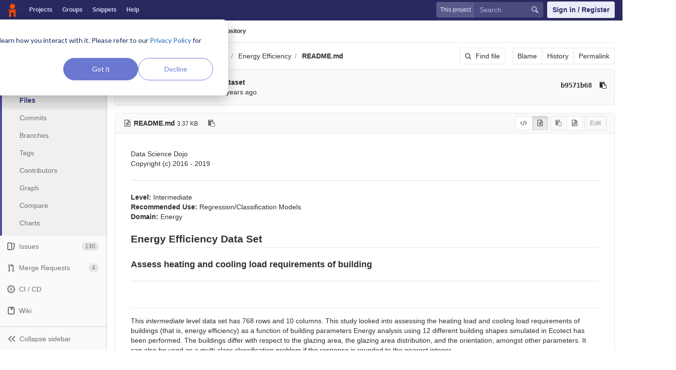

--- FILE ---
content_type: text/html; charset=utf-8
request_url: https://code.datasciencedojo.com/datasciencedojo/datasets/blob/b9571b68a2888869c37d6edc81ef732f38f53951/Energy%20Efficiency/README.md
body_size: 7164
content:
<!DOCTYPE html>
<html class="" lang="en">
<head prefix="og: http://ogp.me/ns#">
<meta charset="utf-8">
<meta content="IE=edge" http-equiv="X-UA-Compatible">
<meta content="object" property="og:type">
<meta content="Code" property="og:site_name">
<meta content="Energy Efficiency/README.md · b9571b68a2888869c37d6edc81ef732f38f53951 · Data Science Dojo / datasets" property="og:title">
<meta content="Data Sets to Uplift your Skills" property="og:description">
<meta content="/uploads/-/system/project/avatar/83/21_1_.jpg" property="og:image">
<meta content="64" property="og:image:width">
<meta content="64" property="og:image:height">
<meta content="https://code.datasciencedojo.com/datasciencedojo/datasets/blob/b9571b68a2888869c37d6edc81ef732f38f53951/Energy%20Efficiency/README.md" property="og:url">
<meta content="summary" property="twitter:card">
<meta content="Energy Efficiency/README.md · b9571b68a2888869c37d6edc81ef732f38f53951 · Data Science Dojo / datasets" property="twitter:title">
<meta content="Data Sets to Uplift your Skills" property="twitter:description">
<meta content="/uploads/-/system/project/avatar/83/21_1_.jpg" property="twitter:image">

<title>Energy Efficiency/README.md · b9571b68a2888869c37d6edc81ef732f38f53951 · Data Science Dojo / datasets · Code</title>
<meta content="Data Sets to Uplift your Skills" name="description">
<link rel="shortcut icon" type="image/x-icon" href="/assets/favicon-3b9d47a9a355ceea06a542b78dc1f3ac8f1756f624768accaf05fe105713f542.ico" id="favicon" />
<link rel="stylesheet" media="all" href="/assets/application-38faeff5f0e763c1b0725454bae36fc32a1106938d1ff9511c26b11bfad4c3f1.css" />
<link rel="stylesheet" media="print" href="/assets/print-74b3d49adeaada27337e759b75a34af7cf3d80051de91d60d40570f5a382e132.css" />


<script>
//<![CDATA[
window.gon={};gon.api_version="v4";gon.default_avatar_url="https:\/\/code.datasciencedojo.com\/assets\/no_avatar-849f9c04a3a0d0cea2424ae97b27447dc64a7dbfae83c036c45b403392f0e8ba.png";gon.max_file_size=200;gon.asset_host=null;gon.webpack_public_path="\/assets\/webpack\/";gon.relative_url_root="";gon.shortcuts_path="\/help\/shortcuts";gon.user_color_scheme="white";gon.gitlab_url="https:\/\/code.datasciencedojo.com";gon.revision="dee2c87";gon.gitlab_logo="\/assets\/gitlab_logo-7ae504fe4f68fdebb3c2034e36621930cd36ea87924c11ff65dbcb8ed50dca58.png";gon.sprite_icons="\/assets\/icons-2666da8eb968ba69467c0369d020bf011a5d0b1bd253ba0dbcc43bd0ccbd0dcb.svg";gon.sprite_file_icons="\/assets\/file_icons-7262fc6897e02f1ceaf8de43dc33afa5e4f9a2067f4f68ef77dcc87946575e9e.svg";gon.test_env=false;gon.suggested_label_colors=["#0033CC","#428BCA","#44AD8E","#A8D695","#5CB85C","#69D100","#004E00","#34495E","#7F8C8D","#A295D6","#5843AD","#8E44AD","#FFECDB","#AD4363","#D10069","#CC0033","#FF0000","#D9534F","#D1D100","#F0AD4E","#AD8D43"];
//]]>
</script>

<script src="/assets/webpack/webpack_runtime.bf993a5b9d06faed3c70.bundle.js" defer="defer"></script>
<script src="/assets/webpack/common.db159cd75479db13c6a5.bundle.js" defer="defer"></script>
<script src="/assets/webpack/main.b9fa1bb4b84fda196c23.bundle.js" defer="defer"></script>

<script src="/assets/webpack/pages.projects.01592773ca8dd5701db7.bundle.js" defer="defer"></script>
<script src="/assets/webpack/pages.projects.blob.show.c156a41fbff24f4bce1a.bundle.js" defer="defer"></script>

<meta name="csrf-param" content="authenticity_token" />
<meta name="csrf-token" content="+sfEgvQ5+R5e4nA14lcTs8pEUXScqeUBtUicoe9Ewok0mICnpMUKV1gZVKUJ3rtS5acHMVgPw56cQvsyvY3G2Q==" />
<meta content="origin-when-cross-origin" name="referrer">
<meta content="width=device-width, initial-scale=1, maximum-scale=1" name="viewport">
<meta content="#474D57" name="theme-color">
<link rel="apple-touch-icon" type="image/x-icon" href="/assets/touch-icon-iphone-5a9cee0e8a51212e70b90c87c12f382c428870c0ff67d1eb034d884b78d2dae7.png" />
<link rel="apple-touch-icon" type="image/x-icon" href="/assets/touch-icon-ipad-a6eec6aeb9da138e507593b464fdac213047e49d3093fc30e90d9a995df83ba3.png" sizes="76x76" />
<link rel="apple-touch-icon" type="image/x-icon" href="/assets/touch-icon-iphone-retina-72e2aadf86513a56e050e7f0f2355deaa19cc17ed97bbe5147847f2748e5a3e3.png" sizes="120x120" />
<link rel="apple-touch-icon" type="image/x-icon" href="/assets/touch-icon-ipad-retina-8ebe416f5313483d9c1bc772b5bbe03ecad52a54eba443e5215a22caed2a16a2.png" sizes="152x152" />
<link color="rgb(226, 67, 41)" href="/assets/logo-d36b5212042cebc89b96df4bf6ac24e43db316143e89926c0db839ff694d2de4.svg" rel="mask-icon">
<meta content="/assets/msapplication-tile-1196ec67452f618d39cdd85e2e3a542f76574c071051ae7effbfde01710eb17d.png" name="msapplication-TileImage">
<meta content="#30353E" name="msapplication-TileColor">



<script nonce="true">
//<![CDATA[
(function(w,d,s,l,i){w[l]=w[l]||[];w[l].push({'gtm.start':new Date().getTime(),event:'gtm.js'});
var f=d.getElementsByTagName(s)[0],j=d.createElement(s),dl=l!='dataLayer'?'&l='+l:'';
j.async=true;
j.src='https://www.googletagmanager.com/gtm.js?id='+i+dl;f.parentNode.insertBefore(j,f);
})(window,document,'script','dataLayer','GTM-597X89S');

//]]>
</script></head>

<body class="ui_indigo " data-find-file="/datasciencedojo/datasets/find_file/b9571b68a2888869c37d6edc81ef732f38f53951" data-group="" data-page="projects:blob:show" data-project="datasets">
<noscript><iframe src="https://www.googletagmanager.com/ns.html?id=GTM-597X89S" height="0" width="0" style="display:none;visibility:hidden"></iframe></noscript>


<header class="navbar navbar-gitlab qa-navbar">
<a class="sr-only gl-accessibility" href="#content-body" tabindex="1">Skip to content</a>
<div class="container-fluid">
<div class="header-content">
<div class="title-container">
<h1 class="title">
<a title="Dashboard" id="logo" href="/"><img data-src="/uploads/-/system/appearance/header_logo/1/Data_Science_Dojo.png" class=" lazy" src="[data-uri]" />
</a></h1>
<ul class="list-unstyled navbar-sub-nav">
<li class="home"><a title="Projects" class="dashboard-shortcuts-projects" href="/explore/projects">Projects
</a></li><li class=""><a title="Groups" class="dashboard-shortcuts-groups" href="/explore/groups">Groups
</a></li><li class=""><a title="Snippets" class="dashboard-shortcuts-snippets" href="/explore/snippets">Snippets
</a></li><li>
<a title="About GitLab CE" href="https://datasciencedojo.com/faqs/">Help</a>
</li>
</ul>

</div>
<div class="navbar-collapse collapse">
<ul class="nav navbar-nav">
<li class="hidden-sm hidden-xs">
<div class="has-location-badge search search-form">
<form class="navbar-form" action="/search" accept-charset="UTF-8" method="get"><input name="utf8" type="hidden" value="&#x2713;" /><div class="search-input-container">
<div class="location-badge">This project</div>
<div class="search-input-wrap">
<div class="dropdown" data-url="/search/autocomplete">
<input type="search" name="search" id="search" placeholder="Search" class="search-input dropdown-menu-toggle no-outline js-search-dashboard-options" spellcheck="false" tabindex="1" autocomplete="off" data-issues-path="/dashboard/issues" data-mr-path="/dashboard/merge_requests" aria-label="Search" />
<button class="hidden js-dropdown-search-toggle" data-toggle="dropdown" type="button"></button>
<div class="dropdown-menu dropdown-select">
<div class="dropdown-content"><ul>
<li class="dropdown-menu-empty-item">
<a>
Loading...
</a>
</li>
</ul>
</div><div class="dropdown-loading"><i aria-hidden="true" data-hidden="true" class="fa fa-spinner fa-spin"></i></div>
</div>
<svg class="s16 search-icon"><use xlink:href="/assets/icons-2666da8eb968ba69467c0369d020bf011a5d0b1bd253ba0dbcc43bd0ccbd0dcb.svg#search"></use></svg>
<svg class="s16 clear-icon js-clear-input"><use xlink:href="/assets/icons-2666da8eb968ba69467c0369d020bf011a5d0b1bd253ba0dbcc43bd0ccbd0dcb.svg#close"></use></svg>
</div>
</div>
</div>
<input type="hidden" name="group_id" id="group_id" class="js-search-group-options" />
<input type="hidden" name="project_id" id="search_project_id" value="83" class="js-search-project-options" data-project-path="datasets" data-name="datasets" data-issues-path="/datasciencedojo/datasets/issues" data-mr-path="/datasciencedojo/datasets/merge_requests" data-issues-disabled="false" />
<input type="hidden" name="search_code" id="search_code" value="true" />
<input type="hidden" name="repository_ref" id="repository_ref" value="b9571b68a2888869c37d6edc81ef732f38f53951" />

<div class="search-autocomplete-opts hide" data-autocomplete-path="/search/autocomplete" data-autocomplete-project-id="83" data-autocomplete-project-ref="b9571b68a2888869c37d6edc81ef732f38f53951"></div>
</form></div>

</li>
<li class="visible-sm-inline-block visible-xs-inline-block">
<a title="Search" aria-label="Search" data-toggle="tooltip" data-placement="bottom" data-container="body" href="/search"><svg class="s16"><use xlink:href="/assets/icons-2666da8eb968ba69467c0369d020bf011a5d0b1bd253ba0dbcc43bd0ccbd0dcb.svg#search"></use></svg>
</a></li>
<li>
<div>
<a class="btn btn-sign-in" href="/users/sign_in?redirect_to_referer=yes">Sign in / Register</a>
<!-- %a.btn.btn-sign-in{ href: "/users/auth/dojo_login?redirect_to_referer=yes", tabindex: "1" } Skip to content -->
</div>
</li>
</ul>
</div>
<button class="navbar-toggle hidden-sm hidden-md hidden-lg" type="button">
<span class="sr-only">Toggle navigation</span>
<svg class="s12 more-icon js-navbar-toggle-right"><use xlink:href="/assets/icons-2666da8eb968ba69467c0369d020bf011a5d0b1bd253ba0dbcc43bd0ccbd0dcb.svg#more"></use></svg>
<svg class="s12 close-icon js-navbar-toggle-left"><use xlink:href="/assets/icons-2666da8eb968ba69467c0369d020bf011a5d0b1bd253ba0dbcc43bd0ccbd0dcb.svg#close"></use></svg>
</button>
</div>
</div>
</header>

<div class="layout-page page-with-contextual-sidebar">
<div class="nav-sidebar">
<div class="nav-sidebar-inner-scroll">
<div class="context-header">
<a title="datasets" href="/datasciencedojo/datasets"><div class="avatar-container s40 project-avatar">
<img alt="datasets" class="avatar s40 avatar-tile lazy" data-src="/uploads/-/system/project/avatar/83/21_1_.jpg" src="[data-uri]" />
</div>
<div class="sidebar-context-title">
datasets
</div>
</a></div>
<ul class="sidebar-top-level-items">
<li class="home"><a class="shortcuts-project" href="/datasciencedojo/datasets"><div class="nav-icon-container">
<svg><use xlink:href="/assets/icons-2666da8eb968ba69467c0369d020bf011a5d0b1bd253ba0dbcc43bd0ccbd0dcb.svg#project"></use></svg>
</div>
<span class="nav-item-name">
Overview
</span>
</a><ul class="sidebar-sub-level-items">
<li class="fly-out-top-item"><a href="/datasciencedojo/datasets"><strong class="fly-out-top-item-name">
Overview
</strong>
</a></li><li class="divider fly-out-top-item"></li>
<li class=""><a title="Project details" class="shortcuts-project" href="/datasciencedojo/datasets"><span>Details</span>
</a></li><li class=""><a title="Activity" class="shortcuts-project-activity" href="/datasciencedojo/datasets/activity"><span>Activity</span>
</a></li><li class=""><a title="Cycle Analytics" class="shortcuts-project-cycle-analytics" href="/datasciencedojo/datasets/cycle_analytics"><span>Cycle Analytics</span>
</a></li></ul>
</li><li class="active"><a class="shortcuts-tree" href="/datasciencedojo/datasets/tree/b9571b68a2888869c37d6edc81ef732f38f53951"><div class="nav-icon-container">
<svg><use xlink:href="/assets/icons-2666da8eb968ba69467c0369d020bf011a5d0b1bd253ba0dbcc43bd0ccbd0dcb.svg#doc_text"></use></svg>
</div>
<span class="nav-item-name">
Repository
</span>
</a><ul class="sidebar-sub-level-items">
<li class="fly-out-top-item active"><a href="/datasciencedojo/datasets/tree/b9571b68a2888869c37d6edc81ef732f38f53951"><strong class="fly-out-top-item-name">
Repository
</strong>
</a></li><li class="divider fly-out-top-item"></li>
<li class="active"><a href="/datasciencedojo/datasets/tree/b9571b68a2888869c37d6edc81ef732f38f53951">Files
</a></li><li class=""><a href="/datasciencedojo/datasets/commits/b9571b68a2888869c37d6edc81ef732f38f53951">Commits
</a></li><li class=""><a href="/datasciencedojo/datasets/branches">Branches
</a></li><li class=""><a href="/datasciencedojo/datasets/tags">Tags
</a></li><li class=""><a href="/datasciencedojo/datasets/graphs/b9571b68a2888869c37d6edc81ef732f38f53951">Contributors
</a></li><li class=""><a href="/datasciencedojo/datasets/network/b9571b68a2888869c37d6edc81ef732f38f53951">Graph
</a></li><li class=""><a href="/datasciencedojo/datasets/compare?from=master&amp;to=b9571b68a2888869c37d6edc81ef732f38f53951">Compare
</a></li><li class=""><a href="/datasciencedojo/datasets/graphs/b9571b68a2888869c37d6edc81ef732f38f53951/charts">Charts
</a></li></ul>
</li><li class=""><a class="shortcuts-issues" href="/datasciencedojo/datasets/issues"><div class="nav-icon-container">
<svg><use xlink:href="/assets/icons-2666da8eb968ba69467c0369d020bf011a5d0b1bd253ba0dbcc43bd0ccbd0dcb.svg#issues"></use></svg>
</div>
<span class="nav-item-name">
Issues
</span>
<span class="badge count issue_counter">
130
</span>
</a><ul class="sidebar-sub-level-items">
<li class="fly-out-top-item"><a href="/datasciencedojo/datasets/issues"><strong class="fly-out-top-item-name">
Issues
</strong>
<span class="badge count issue_counter fly-out-badge">
130
</span>
</a></li><li class="divider fly-out-top-item"></li>
<li class=""><a title="Issues" href="/datasciencedojo/datasets/issues"><span>
List
</span>
</a></li><li class=""><a title="Board" href="/datasciencedojo/datasets/boards"><span>
Board
</span>
</a></li><li class=""><a title="Labels" href="/datasciencedojo/datasets/labels"><span>
Labels
</span>
</a></li><li class=""><a title="Milestones" href="/datasciencedojo/datasets/milestones"><span>
Milestones
</span>
</a></li></ul>
</li><li class=""><a class="shortcuts-merge_requests" href="/datasciencedojo/datasets/merge_requests"><div class="nav-icon-container">
<svg><use xlink:href="/assets/icons-2666da8eb968ba69467c0369d020bf011a5d0b1bd253ba0dbcc43bd0ccbd0dcb.svg#git-merge"></use></svg>
</div>
<span class="nav-item-name">
Merge Requests
</span>
<span class="badge count merge_counter js-merge-counter">
4
</span>
</a><ul class="sidebar-sub-level-items is-fly-out-only">
<li class="fly-out-top-item"><a href="/datasciencedojo/datasets/merge_requests"><strong class="fly-out-top-item-name">
Merge Requests
</strong>
<span class="badge count merge_counter js-merge-counter fly-out-badge">
4
</span>
</a></li></ul>
</li><li class=""><a class="shortcuts-pipelines" href="/datasciencedojo/datasets/pipelines"><div class="nav-icon-container">
<svg><use xlink:href="/assets/icons-2666da8eb968ba69467c0369d020bf011a5d0b1bd253ba0dbcc43bd0ccbd0dcb.svg#pipeline"></use></svg>
</div>
<span class="nav-item-name">
CI / CD
</span>
</a><ul class="sidebar-sub-level-items">
<li class="fly-out-top-item"><a href="/datasciencedojo/datasets/pipelines"><strong class="fly-out-top-item-name">
CI / CD
</strong>
</a></li><li class="divider fly-out-top-item"></li>
<li class=""><a title="Pipelines" class="shortcuts-pipelines" href="/datasciencedojo/datasets/pipelines"><span>
Pipelines
</span>
</a></li><li class=""><a title="Jobs" class="shortcuts-builds" href="/datasciencedojo/datasets/-/jobs"><span>
Jobs
</span>
</a></li><li class=""><a title="Schedules" class="shortcuts-builds" href="/datasciencedojo/datasets/pipeline_schedules"><span>
Schedules
</span>
</a></li><li class=""><a title="Charts" class="shortcuts-pipelines-charts" href="/datasciencedojo/datasets/pipelines/charts"><span>
Charts
</span>
</a></li></ul>
</li><li class=""><a class="shortcuts-wiki" href="/datasciencedojo/datasets/wikis/home"><div class="nav-icon-container">
<svg><use xlink:href="/assets/icons-2666da8eb968ba69467c0369d020bf011a5d0b1bd253ba0dbcc43bd0ccbd0dcb.svg#book"></use></svg>
</div>
<span class="nav-item-name">
Wiki
</span>
</a><ul class="sidebar-sub-level-items is-fly-out-only">
<li class="fly-out-top-item"><a href="/datasciencedojo/datasets/wikis/home"><strong class="fly-out-top-item-name">
Wiki
</strong>
</a></li></ul>
</li><li class=""><a class="shortcuts-snippets" href="/datasciencedojo/datasets/snippets"><div class="nav-icon-container">
<svg><use xlink:href="/assets/icons-2666da8eb968ba69467c0369d020bf011a5d0b1bd253ba0dbcc43bd0ccbd0dcb.svg#snippet"></use></svg>
</div>
<span class="nav-item-name">
Snippets
</span>
</a><ul class="sidebar-sub-level-items is-fly-out-only">
<li class="fly-out-top-item"><a href="/datasciencedojo/datasets/snippets"><strong class="fly-out-top-item-name">
Snippets
</strong>
</a></li></ul>
</li><li class=""><a title="Members" class="shortcuts-tree" href="/datasciencedojo/datasets/settings/members"><div class="nav-icon-container">
<svg><use xlink:href="/assets/icons-2666da8eb968ba69467c0369d020bf011a5d0b1bd253ba0dbcc43bd0ccbd0dcb.svg#users"></use></svg>
</div>
<span class="nav-item-name">
Members
</span>
</a><ul class="sidebar-sub-level-items is-fly-out-only">
<li class="fly-out-top-item"><a href="/datasciencedojo/datasets/project_members"><strong class="fly-out-top-item-name">
Members
</strong>
</a></li></ul>
</li><a class="toggle-sidebar-button js-toggle-sidebar" role="button" title="Toggle sidebar" type="button">
<svg class=" icon-angle-double-left"><use xlink:href="/assets/icons-2666da8eb968ba69467c0369d020bf011a5d0b1bd253ba0dbcc43bd0ccbd0dcb.svg#angle-double-left"></use></svg>
<svg class=" icon-angle-double-right"><use xlink:href="/assets/icons-2666da8eb968ba69467c0369d020bf011a5d0b1bd253ba0dbcc43bd0ccbd0dcb.svg#angle-double-right"></use></svg>
<span class="collapse-text">Collapse sidebar</span>
</a>
<button name="button" type="button" class="close-nav-button"><svg class="s16"><use xlink:href="/assets/icons-2666da8eb968ba69467c0369d020bf011a5d0b1bd253ba0dbcc43bd0ccbd0dcb.svg#close"></use></svg>
<span class="collapse-text">Close sidebar</span>
</button>
<li class="hidden">
<a title="Activity" class="shortcuts-project-activity" href="/datasciencedojo/datasets/activity"><span>
Activity
</span>
</a></li>
<li class="hidden">
<a title="Network" class="shortcuts-network" href="/datasciencedojo/datasets/network/b9571b68a2888869c37d6edc81ef732f38f53951">Graph
</a></li>
<li class="hidden">
<a title="Charts" class="shortcuts-repository-charts" href="/datasciencedojo/datasets/graphs/b9571b68a2888869c37d6edc81ef732f38f53951/charts">Charts
</a></li>
<li class="hidden">
<a class="shortcuts-new-issue" href="/datasciencedojo/datasets/issues/new">Create a new issue
</a></li>
<li class="hidden">
<a title="Jobs" class="shortcuts-builds" href="/datasciencedojo/datasets/-/jobs">Jobs
</a></li>
<li class="hidden">
<a title="Commits" class="shortcuts-commits" href="/datasciencedojo/datasets/commits/b9571b68a2888869c37d6edc81ef732f38f53951">Commits
</a></li>
<li class="hidden">
<a title="Issue Boards" class="shortcuts-issue-boards" href="/datasciencedojo/datasets/boards">Issue Boards</a>
</li>
</ul>
</div>
</div>

<div class="content-wrapper">

<div class="mobile-overlay"></div>
<div class="alert-wrapper">


<nav class="breadcrumbs container-fluid container-limited" role="navigation">
<div class="breadcrumbs-container">
<button name="button" type="button" class="toggle-mobile-nav"><span class="sr-only">Open sidebar</span>
<i aria-hidden="true" data-hidden="true" class="fa fa-bars"></i>
</button><div class="breadcrumbs-links js-title-container">
<ul class="list-unstyled breadcrumbs-list js-breadcrumbs-list">
<li><a href="/datasciencedojo">Data Science Dojo</a><svg class="s8 breadcrumbs-list-angle"><use xlink:href="/assets/icons-2666da8eb968ba69467c0369d020bf011a5d0b1bd253ba0dbcc43bd0ccbd0dcb.svg#angle-right"></use></svg></li> <li><a href="/datasciencedojo/datasets"><img alt="datasets" class="avatar-tile lazy" width="15" height="15" data-src="/uploads/-/system/project/avatar/83/21_1_.jpg" src="[data-uri]" /><span class="breadcrumb-item-text js-breadcrumb-item-text">datasets</span></a><svg class="s8 breadcrumbs-list-angle"><use xlink:href="/assets/icons-2666da8eb968ba69467c0369d020bf011a5d0b1bd253ba0dbcc43bd0ccbd0dcb.svg#angle-right"></use></svg></li>

<li>
<h2 class="breadcrumbs-sub-title"><a href="/datasciencedojo/datasets/blob/b9571b68a2888869c37d6edc81ef732f38f53951/Energy%20Efficiency/README.md">Repository</a></h2>
</li>
</ul>
</div>

</div>
</nav>

<div class="flash-container flash-container-page">
</div>

</div>
<div class=" ">
<div class="content" id="content-body">
<div class="container-fluid container-limited">

<div class="tree-holder" id="tree-holder">
<div class="nav-block">
<div class="tree-ref-container">
<div class="tree-ref-holder">
<form class="project-refs-form" action="/datasciencedojo/datasets/refs/switch" accept-charset="UTF-8" method="get"><input name="utf8" type="hidden" value="&#x2713;" /><input type="hidden" name="destination" id="destination" value="blob" />
<input type="hidden" name="path" id="path" value="Energy Efficiency/README.md" />
<div class="dropdown">
<button class="dropdown-menu-toggle js-project-refs-dropdown" type="button" data-toggle="dropdown" data-selected="b9571b68a2888869c37d6edc81ef732f38f53951" data-ref="b9571b68a2888869c37d6edc81ef732f38f53951" data-refs-url="/datasciencedojo/datasets/refs?sort=updated_desc" data-field-name="ref" data-submit-form-on-click="true" data-visit="true"><span class="dropdown-toggle-text ">b9571b68a2888869c37d6edc81ef732f38f53951</span><i aria-hidden="true" data-hidden="true" class="fa fa-chevron-down"></i></button>
<div class="dropdown-menu dropdown-menu-paging dropdown-menu-selectable git-revision-dropdown">
<div class="dropdown-page-one">
<div class="dropdown-title"><span>Switch branch/tag</span><button class="dropdown-title-button dropdown-menu-close" aria-label="Close" type="button"><i aria-hidden="true" data-hidden="true" class="fa fa-times dropdown-menu-close-icon"></i></button></div>
<div class="dropdown-input"><input type="search" id="" class="dropdown-input-field" placeholder="Search branches and tags" autocomplete="off" /><i aria-hidden="true" data-hidden="true" class="fa fa-search dropdown-input-search"></i><i role="button" aria-hidden="true" data-hidden="true" class="fa fa-times dropdown-input-clear js-dropdown-input-clear"></i></div>
<div class="dropdown-content"></div>
<div class="dropdown-loading"><i aria-hidden="true" data-hidden="true" class="fa fa-spinner fa-spin"></i></div>
</div>
</div>
</div>
</form>
</div>
<ul class="breadcrumb repo-breadcrumb">
<li>
<a href="/datasciencedojo/datasets/tree/b9571b68a2888869c37d6edc81ef732f38f53951">datasets
</a></li>
<li>
<a href="/datasciencedojo/datasets/tree/b9571b68a2888869c37d6edc81ef732f38f53951/Energy%20Efficiency">Energy Efficiency</a>
</li>
<li>
<a href="/datasciencedojo/datasets/blob/b9571b68a2888869c37d6edc81ef732f38f53951/Energy%20Efficiency/README.md"><strong>README.md</strong>
</a></li>
</ul>
</div>
<div class="tree-controls">
<a class="btn shortcuts-find-file" rel="nofollow" href="/datasciencedojo/datasets/find_file/b9571b68a2888869c37d6edc81ef732f38f53951"><i aria-hidden="true" data-hidden="true" class="fa fa-search"></i>
<span>Find file</span>
</a>
<div class="btn-group" role="group"><a class="btn js-blob-blame-link" href="/datasciencedojo/datasets/blame/b9571b68a2888869c37d6edc81ef732f38f53951/Energy%20Efficiency/README.md">Blame</a><a class="btn" href="/datasciencedojo/datasets/commits/b9571b68a2888869c37d6edc81ef732f38f53951/Energy%20Efficiency/README.md">History</a><a class="btn js-data-file-blob-permalink-url" href="/datasciencedojo/datasets/blob/b9571b68a2888869c37d6edc81ef732f38f53951/Energy%20Efficiency/README.md">Permalink</a></div>
</div>
</div>

<div class="info-well hidden-xs">
<div class="well-segment">
<ul class="blob-commit-info">
<li class="commit flex-row js-toggle-container" id="commit-b9571b68">
<div class="avatar-cell hidden-xs">
<a href="/rahimrasool"><img alt="Rahim Rasool&#39;s avatar" src="/uploads/-/system/user/avatar/19/avatar.png" data-container="body" class="avatar s36 hidden-xs has-tooltip" title="Rahim Rasool" /></a>
</div>
<div class="commit-detail flex-list">
<div class="commit-content">
<a class="commit-row-message item-title" href="/datasciencedojo/datasets/commit/b9571b68a2888869c37d6edc81ef732f38f53951">Add energy efficiency dataset</a>
<span class="commit-row-message visible-xs-inline">
&middot;
b9571b68
</span>
<div class="commiter">
<a class="commit-author-link has-tooltip" title="rahim@datasciencedojo.com" href="/rahimrasool">Rahim Rasool</a> authored <time class="js-timeago" title="Jan 23, 2019 10:56pm" datetime="2019-01-23T22:56:17Z" data-toggle="tooltip" data-placement="bottom" data-container="body">Jan 24, 2019</time>
</div>
</div>
<div class="commit-actions flex-row hidden-xs">

<div class="js-commit-pipeline-status" data-endpoint="/datasciencedojo/datasets/commit/b9571b68a2888869c37d6edc81ef732f38f53951/pipelines"></div>
<a class="commit-sha btn btn-transparent btn-link" href="/datasciencedojo/datasets/commit/b9571b68a2888869c37d6edc81ef732f38f53951">b9571b68</a>
<button class="btn btn-clipboard btn-transparent" data-toggle="tooltip" data-placement="bottom" data-container="body" data-title="Copy commit SHA to clipboard" data-clipboard-text="b9571b68a2888869c37d6edc81ef732f38f53951" type="button" title="Copy commit SHA to clipboard" aria-label="Copy commit SHA to clipboard"><i aria-hidden="true" aria-hidden="true" data-hidden="true" class="fa fa-clipboard"></i></button>

</div>
</div>
</li>

</ul>
</div>

</div>
<div class="blob-content-holder" id="blob-content-holder">
<article class="file-holder">
<div class="js-file-title file-title-flex-parent">
<div class="file-header-content">
<i aria-hidden="true" data-hidden="true" class="fa fa-file-text-o fa-fw"></i>
<strong class="file-title-name">
README.md
</strong>
<button class="btn btn-clipboard btn-transparent prepend-left-5" data-toggle="tooltip" data-placement="bottom" data-container="body" data-class="btn-clipboard btn-transparent prepend-left-5" data-title="Copy file path to clipboard" data-clipboard-text="{&quot;text&quot;:&quot;Energy Efficiency/README.md&quot;,&quot;gfm&quot;:&quot;`Energy Efficiency/README.md`&quot;}" type="button" title="Copy file path to clipboard" aria-label="Copy file path to clipboard"><i aria-hidden="true" aria-hidden="true" data-hidden="true" class="fa fa-clipboard"></i></button>
<small>
3.37 KB
</small>
</div>

<div class="file-actions">
<div class="btn-group js-blob-viewer-switcher" role="group">
<button aria-label="Display source" class="btn btn-default btn-sm js-blob-viewer-switch-btn has-tooltip" data-container="body" data-viewer="simple" title="Display source">
<i aria-hidden="true" data-hidden="true" class="fa fa-code"></i>
</button><button aria-label="Display rendered file" class="btn btn-default btn-sm js-blob-viewer-switch-btn has-tooltip" data-container="body" data-viewer="rich" title="Display rendered file">
<i aria-hidden="true" data-hidden="true" class="fa fa-file-text-o"></i>
</button></div>

<div class="btn-group" role="group"><button class="btn btn btn-sm js-copy-blob-source-btn" data-toggle="tooltip" data-placement="bottom" data-container="body" data-class="btn btn-sm js-copy-blob-source-btn" data-title="Copy source to clipboard" data-clipboard-target=".blob-content[data-blob-id=&#39;33deb9d82b8046013ac627d048ad302925e70c2b&#39;]" type="button" title="Copy source to clipboard" aria-label="Copy source to clipboard"><i aria-hidden="true" aria-hidden="true" data-hidden="true" class="fa fa-clipboard"></i></button><a class="btn btn-sm has-tooltip" target="_blank" rel="noopener noreferrer" title="Open raw" data-container="body" href="/datasciencedojo/datasets/raw/b9571b68a2888869c37d6edc81ef732f38f53951/Energy%20Efficiency/README.md"><i aria-hidden="true" data-hidden="true" class="fa fa-file-code-o"></i></a></div>
<div class="btn-group" role="group"><button name="button" type="submit" class="btn js-edit-blob  disabled has-tooltip" title="You can only edit files when you are on a branch" data-container="body">Edit</button></div>
</div>
</div>


<div class="blob-viewer hidden" data-type="simple" data-url="/datasciencedojo/datasets/blob/b9571b68a2888869c37d6edc81ef732f38f53951/Energy%20Efficiency/README.md?format=json&amp;viewer=simple">
<div class="text-center prepend-top-default append-bottom-default">
<i aria-hidden="true" aria-label="Loading content…" class="fa fa-spinner fa-spin fa-2x"></i>
</div>

</div>

<div class="blob-viewer" data-rich-type="markup" data-type="rich" data-url="/datasciencedojo/datasets/blob/b9571b68a2888869c37d6edc81ef732f38f53951/Energy%20Efficiency/README.md?format=json&amp;viewer=rich">
<div class="text-center prepend-top-default append-bottom-default">
<i aria-hidden="true" aria-label="Loading content…" class="fa fa-spinner fa-spin fa-2x"></i>
</div>

</div>


</article>
</div>

<div class="modal" id="modal-upload-blob">
<div class="modal-dialog modal-lg">
<div class="modal-content">
<div class="modal-header">
<a class="close" data-dismiss="modal" href="#">&times;</a>
<h3 class="page-title">Replace README.md</h3>
</div>
<div class="modal-body">
<form class="js-quick-submit js-upload-blob-form form-horizontal" data-method="put" action="/datasciencedojo/datasets/update/b9571b68a2888869c37d6edc81ef732f38f53951/Energy%20Efficiency/README.md" accept-charset="UTF-8" method="post"><input name="utf8" type="hidden" value="&#x2713;" /><input type="hidden" name="_method" value="put" /><input type="hidden" name="authenticity_token" value="FmzR9JfVffsWRYhsmdKZwFRzfsTRp7uA43KwGryyFtTYM5XRxymOshC+rPxyWzEhe5AogRUBnR/KeNeJ7nsShA==" /><div class="dropzone">
<div class="dropzone-previews blob-upload-dropzone-previews">
<p class="dz-message light">
Attach a file by drag &amp; drop or <a class="markdown-selector" href="#">click to upload</a>
</p>
</div>
</div>
<br>
<div class="dropzone-alerts alert alert-danger data" style="display:none"></div>
<div class="form-group commit_message-group">
<label class="control-label" for="commit_message-f0aac732696a65313056de5c80b6ba73">Commit message
</label><div class="col-sm-10">
<div class="commit-message-container">
<div class="max-width-marker"></div>
<textarea name="commit_message" id="commit_message-f0aac732696a65313056de5c80b6ba73" class="form-control js-commit-message" placeholder="Replace README.md" required="required" rows="3">
Replace README.md</textarea>
</div>
</div>
</div>

<input type="hidden" name="branch_name" id="branch_name" />
<input type="hidden" name="create_merge_request" id="create_merge_request" value="1" />
<input type="hidden" name="original_branch" id="original_branch" value="b9571b68a2888869c37d6edc81ef732f38f53951" class="js-original-branch" />

<div class="form-actions">
<button name="button" type="button" class="btn btn-create btn-upload-file" id="submit-all"><i aria-hidden="true" data-hidden="true" class="fa fa-spin fa-spinner js-loading-icon hidden"></i>
Replace file
</button><a class="btn btn-cancel" data-dismiss="modal" href="#">Cancel</a>
<div class="inline prepend-left-10">
A new branch will be created in your fork and a new merge request will be started.
</div>

</div>
</form></div>
</div>
</div>
</div>

</div>
</div>

</div>
</div>
</div>
<hr class="footer-fixed">
<div class="container footer-container">
<div class="footer-links">
<a href="/explore">Explore</a>
<a href="/help">Help</a>
<a href="https://datasciencedojo.com/">Data Science Dojo</a>
</div>
</div>
</div>


</body>
</html>

